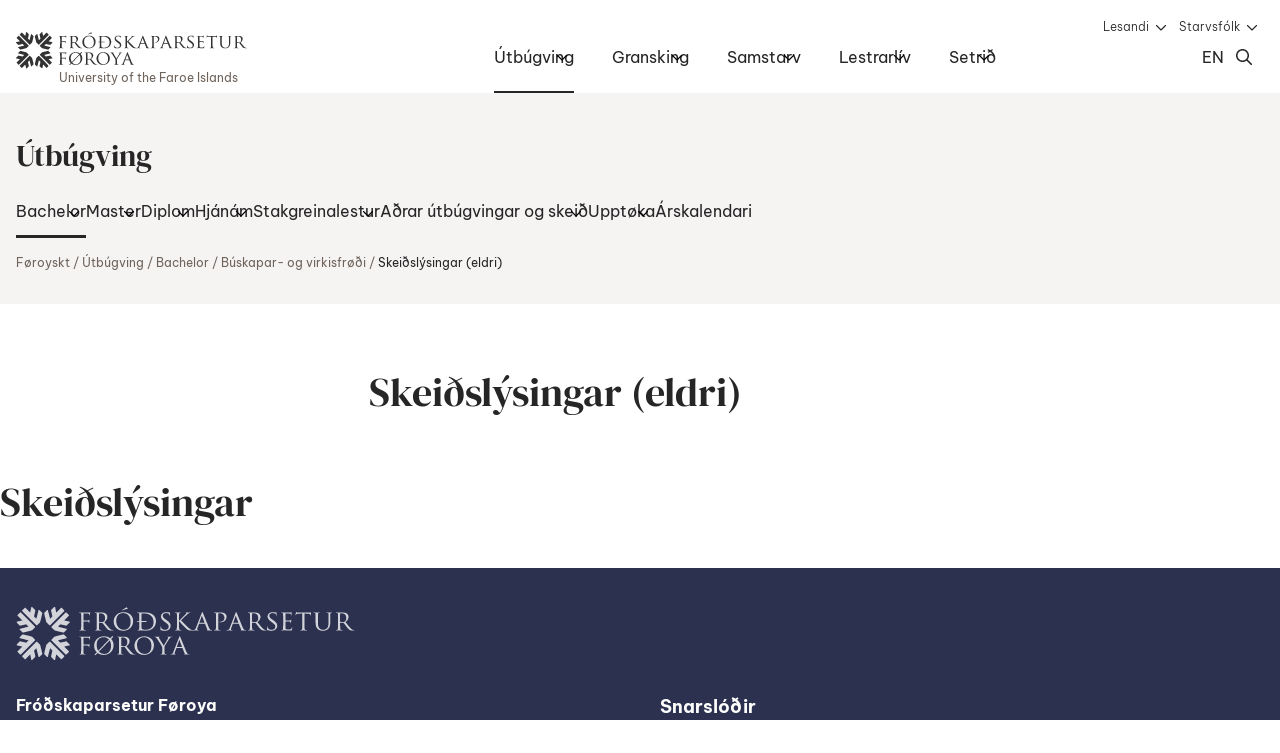

--- FILE ---
content_type: text/html; charset=utf-8
request_url: https://www.setur.fo/fo/utbugving/bachelor/buskapar-og-virkisfroedi/skeidslysingar-eldri
body_size: 11946
content:
<!DOCTYPE html><html lang=fo><head><script>!function(){let e='10000000-1000-4000-8000-100000000000'.replace(/[018]/g,e=>(+e^crypto.getRandomValues(new Uint8Array(1))[0]&15>>+e/4).toString(16)),n=0,r=!1,a=[],s=e=>'error'!==e.type||':0:0'!==e.source;window._sucJsLogFilter=()=>!0;let t=e=>r?$(e):a.push(e),$=e=>{if(s(e)&&window._sucJsLogFilter(e)&&n++<3)try{fetch('/api/jslog',{method:'POST',headers:{'Content-Type':'application/json'},body:JSON.stringify(e)})}catch{}};window.addEventListener('error',n=>t({id:e,type:'error',message:n.message,source:`${n.filename}:${n.lineno}:${n.colno}`,screenSize:`${window.screen.width}x${window.screen.height}`,language:navigator.language||navigator.userLanguage,stackTrace:n.error?n.error.stack:null})),window.addEventListener('unhandledrejection',n=>t({id:e,type:'unhandledrejection',message:n.reason?n.reason.message:'',source:'',screenSize:`${window.screen.width}x${window.screen.height}`,language:navigator.language||navigator.userLanguage,stackTrace:n.reason?n.reason.stack:null})),document.addEventListener('DOMContentLoaded',()=>{for(r=!0;a.length>0;)$(a.shift())})}();</script><title>Skei&#xF0;sl&#xFD;singar (eldri) - Setur</title><meta content="width=device-width, initial-scale=1.0" name=viewport><link rel="shortcut icon" href=/images/favicon2.ico><meta property=og:site_name content=Setur><meta property=og:url content=https://www.setur.fo/fo/utbugving/bachelor/buskapar-og-virkisfroedi/skeidslysingar-eldri><meta property=og:title content="Skeiðslýsingar (eldri)"><meta property=og:image content=/images/fbImage.jpg><script>window.document_ready=[]</script><link rel=stylesheet href='/css/bundle.css?v=oxY1eYpnLOImPfRPF-cYPKF2kJZ4Fb0jgysBfrtrJQ4'><script type=module async src='/scripts/main.bundle.js?v=3J8QeeRQdbGeJMJCZkE_KZiZ13VB46aMzn-OeQbFPJY'></script><script nomodule async defer src='/scripts/main.bundle.cjs.js?v=lDURjUpaiV4DMXwOw8qe0p1UVOUWkQnrOyrxNIt341Y'></script><style></style><body class="courses-page courses-type" data-level=5><header><a href=#content class=skip-link>Hopp til høvuðsinnihald</a><div class=wrapper><a href=/fo class=logo-link> <img class=logo src=/images/logo.svg alt="Heim: Fróðskaparsetur Føroya"> <span lang=en>University of the Faroe Islands</span> </a> <nav data-module=header> <button type=button class=hamburger-icon aria-label="Open/Close Menu" aria-owns=top-menu> <span class="icon hamburger passive"></span> <span class="icon hamburger open"></span> Dropdown Menu </button><ol id=top-menu class="menu main c-menu" role=list><li class="active pactive" data-aria-current=none><div><a href=/fo/utbugving aria-current=none>&#xDA;tb&#xFA;gving</a> <button type=button class=triangle-icon> <span class=visually-hidden>Open/Close</span> </button></div><ol class="lvl2 c-menu" role=list><li class="active pactive" data-aria-current=none><div><a href=/fo/utbugving/bachelor aria-current=none>Bachelor</a> <button type=button class=triangle-icon> <span class=visually-hidden>Open/Close</span> </button></div><ol class="lvl3 c-menu" role=list><li class="active pactive" data-aria-current=none><div><a href=/fo/utbugving/bachelor/buskapar-og-virkisfroedi aria-current=none>B&#xFA;skapar- og virkisfr&#xF8;&#xF0;i</a></div><li data-aria-current=none><div><a href=/fo/utbugving/bachelor/folkaskulalaerari>F&#xF3;lkask&#xFA;lal&#xE6;rari</a></div><li data-aria-current=none><div><a href=/fo/utbugving/bachelor/foeroyskt>F&#xF8;royskt</a></div><li data-aria-current=none><div><a href=/fo/utbugving/bachelor/kt-verkfroedi>KT-verkfr&#xF8;&#xF0;i</a></div><li data-aria-current=none><div><a href=/fo/utbugving/bachelor/listaligt-arbeidi>Listaligt arbei&#xF0;i</a></div><li data-aria-current=none><div><a href=/fo/utbugving/bachelor/livfroedi>L&#xED;vfr&#xF8;&#xF0;i</a></div><li data-aria-current=none><div><a href=/fo/utbugving/bachelor/loegfroedi>L&#xF8;gfr&#xF8;&#xF0;i</a></div><li data-aria-current=none><div><a href=/fo/utbugving/bachelor/maskinfroedi>Maskinfr&#xF8;&#xF0;i</a></div><li data-aria-current=none><div><a href=/fo/utbugving/bachelor/mylalivsvisindi>M&#xFD;lal&#xED;vsv&#xED;sindi</a> <button type=button class=triangle-icon> <span class=visually-hidden>Open/Close</span> </button></div><ol class="lvl4 c-menu" role=list><li data-aria-current=none><div><a href=/fo/utbugving/bachelor/mylalivsvisindi/mylalivsvisindi-2018-2021>M&#xFD;lal&#xED;vsv&#xED;sindi 2018-2021</a></div></ol><li data-aria-current=none><div><a href=/fo/utbugving/bachelor/namsfroedingur>N&#xE1;msfr&#xF8;&#xF0;ingur</a> <button type=button class=triangle-icon> <span class=visually-hidden>Open/Close</span> </button></div><ol class="lvl4 c-menu" role=list><li data-aria-current=none><div><a href=/fo/utbugving/bachelor/namsfroedingur/namsfroedi-2017-2021>N&#xE1;msfr&#xF8;&#xF0;i 2017-2021</a></div></ol><li data-aria-current=none><div><a href=/fo/utbugving/bachelor/sjukraroektarfroedi>Sj&#xFA;krar&#xF8;ktarfr&#xF8;&#xF0;i</a></div><li data-aria-current=none><div><a href=/fo/utbugving/bachelor/samfelagsvisindi>Samfelagsv&#xED;sindi</a></div><li data-aria-current=none><div><a href=/fo/utbugving/bachelor/stjornmalafroedi>Stj&#xF3;rnm&#xE1;lafr&#xF8;&#xF0;i</a></div><li data-aria-current=none><div><a href=/fo/utbugving/bachelor/soega>S&#xF8;ga</a></div><li data-aria-current=none><div><a href=/fo/utbugving/bachelor/verkfroedi>Verkfr&#xF8;&#xF0;i</a> <button type=button class=triangle-icon> <span class=visually-hidden>Open/Close</span> </button></div><ol class="lvl4 c-menu" role=list><li data-aria-current=none><div><a href=/fo/utbugving/bachelor/verkfroedi/verkfroedi-2021>Verkfr&#xF8;&#xF0;i 2021</a></div></ol></ol><li data-aria-current=none><div><a href=/fo/utbugving/master>Master</a> <button type=button class=triangle-icon> <span class=visually-hidden>Open/Close</span> </button></div><ol class="lvl3 c-menu" role=list><li data-aria-current=none><div><a href=/fo/utbugving/master/datuvisindi>D&#xE1;tuv&#xED;sindi</a></div><li data-aria-current=none><div><a href=/fo/utbugving/master/embaetisprogv-i-log>Emb&#xE6;tispr&#xF3;gv &#xED; l&#xF3;g</a></div><li data-aria-current=none><div><a href=/fo/utbugving/master/foeroyskt>F&#xF8;royskt</a></div><li data-aria-current=none><div><a href=/fo/utbugving/master/heilsuvisindi>Heilsuv&#xED;sindi</a></div><li data-aria-current=none><div><a href=/fo/utbugving/master/leidsla-og-skipan>Lei&#xF0;sla og skipan</a></div><li data-aria-current=none><div><a href=/fo/utbugving/master/loegfroedi>L&#xF8;gfr&#xF8;&#xF0;i</a> <button type=button class=triangle-icon> <span class=visually-hidden>Open/Close</span> </button></div><ol class="lvl4 c-menu" role=list><li data-aria-current=none><div><a href=/fo/utbugving/master/loegfroedi/loegfroedi-2015-2022>L&#xF8;gfr&#xF8;&#xF0;i 2015-2022</a></div></ol><li data-aria-current=none><div><a href=/fo/utbugving/master/samfelagsvisindi-og-stjornmalafroedi>Samfelagsv&#xED;sindi og stj&#xF3;rnm&#xE1;lafr&#xF8;&#xF0;i</a></div><li data-aria-current=none><div><a href=/fo/utbugving/master/soega>S&#xF8;ga</a></div></ol><li data-aria-current=none><div><a href=/fo/utbugving/diplom/diplomutbugving-i-kt-verkfroedi>Diplom</a> <button type=button class=triangle-icon> <span class=visually-hidden>Open/Close</span> </button></div><ol class="lvl3 c-menu" role=list><li data-aria-current=none><div><a href=/fo/utbugving/diplom/diplomutbugving-i-kt-verkfroedi>Diplom&#xFA;tb&#xFA;gving &#xED; KT-verkfr&#xF8;&#xF0;i</a></div></ol><li data-aria-current=none><div><a href=/fo/utbugving/hjanam>Hj&#xE1;n&#xE1;m</a> <button type=button class=triangle-icon> <span class=visually-hidden>Open/Close</span> </button></div><ol class="lvl3 c-menu" role=list><li data-aria-current=none><div><a href=/fo/utbugving/hjanam/foeroyskt>F&#xF8;royskt</a></div><li data-aria-current=none><div><a href=/fo/utbugving/hjanam/stoeddfroedi>St&#xF8;ddfr&#xF8;&#xF0;i</a></div><li data-aria-current=none><div><a href=/fo/utbugving/hjanam/soega>S&#xF8;ga</a></div><li data-aria-current=none><div><a href=/fo/utbugving/hjanam/samfelagsfroedi>Samfelagsfr&#xF8;&#xF0;i</a></div></ol><li data-aria-current=none><div><a href=/fo/utbugving/stakgreinalestur>Stakgreinalestur</a> <button type=button class=triangle-icon> <span class=visually-hidden>Open/Close</span> </button></div><ol class="lvl3 c-menu" role=list><li data-aria-current=none><div><a href=/fo/utbugving/stakgreinalestur/foeroyamalsdeildin>F&#xF8;royam&#xE1;lsdeildin</a></div><li data-aria-current=none><div><a href=/fo/utbugving/stakgreinalestur/deildin-fyri-heilsu-og-sjukraroektarvisindi>Deildin fyri Heilsu- og Sj&#xFA;krar&#xF8;ktarv&#xED;sindi</a></div><li data-aria-current=none><div><a href=/fo/utbugving/stakgreinalestur/namsvisindadeildin>N&#xE1;msv&#xED;sindadeildin</a></div><li data-aria-current=none><div><a href=/fo/utbugving/stakgreinalestur/natturuvisindadeildin>N&#xE1;tt&#xFA;ruv&#xED;sindadeildin</a></div><li data-aria-current=none><div><a href=/fo/utbugving/stakgreinalestur/soegu-og-samfelagsdeildin>S&#xF8;gu- og samfelagsdeildin</a></div><li data-aria-current=none><div><a href=/fo/utbugving/stakgreinalestur/phd-skeid>Ph.d.-skei&#xF0;</a></div></ol><li data-aria-current=none><div><a href=/fo/utbugving/adrar-utbugvingar-og-skeid>A&#xF0;rar &#xFA;tb&#xFA;gvingar og skei&#xF0;</a> <button type=button class=triangle-icon> <span class=visually-hidden>Open/Close</span> </button></div><ol class="lvl3 c-menu" role=list><li data-aria-current=none><div><a href=/fo/utbugving/adrar-utbugvingar-og-skeid/faroese-summer-institute>Faroese Summer Institute</a></div><li data-aria-current=none><div><a href=/fo/utbugving/adrar-utbugvingar-og-skeid/eftir-og-iskoytisutbugvingar>Eftir- og &#xED;skoytis&#xFA;tb&#xFA;gvingar</a> <button type=button class=triangle-icon> <span class=visually-hidden>Open/Close</span> </button></div><ol class="lvl4 c-menu" role=list><li data-aria-current=none><div><a href=/fo/utbugving/adrar-utbugvingar-og-skeid/eftir-og-iskoytisutbugvingar/iskoytisutbugving-i-foeroyskum-kirkjukunnleika>&#xCD;skoytis&#xFA;tb&#xFA;gving &#xED; f&#xF8;royskum kirkjukunnleika</a></div><li data-aria-current=none><div><a href=/fo/utbugving/adrar-utbugvingar-og-skeid/eftir-og-iskoytisutbugvingar/iskoytisskeid-id-geva-atgongd-til-utbugvingina-master-i-leidslu-og-skipan-a-frodskaparsetri-foeroya>&#xCD;skoytisskei&#xF0;, i&#xF0; geva atgongd til &#xFA;tb&#xFA;gvingina Master &#xED; lei&#xF0;slu og skipan &#xE1; Fr&#xF3;&#xF0;skaparsetri F&#xF8;roya</a></div></ol><li data-aria-current=none><div><a href=/fo/utbugving/adrar-utbugvingar-og-skeid/phd>Ph.d.</a> <button type=button class=triangle-icon> <span class=visually-hidden>Open/Close</span> </button></div><ol class="lvl4 c-menu" role=list><li data-aria-current=none><div><a href=/fo/utbugving/adrar-utbugvingar-og-skeid/phd/foeroyamalsdeildin>F&#xF8;royam&#xE1;lsdeildin</a></div><li data-aria-current=none><div><a href=/fo/utbugving/adrar-utbugvingar-og-skeid/phd/namsvisindadeildin>N&#xE1;msv&#xED;sindadeildin</a></div><li data-aria-current=none><div><a href=/fo/utbugving/adrar-utbugvingar-og-skeid/phd/natturuvisindadeildin>N&#xE1;tt&#xFA;ruv&#xED;sindadeildin</a></div><li data-aria-current=none><div><a href=/fo/utbugving/adrar-utbugvingar-og-skeid/phd/deildin-fyri-heilsu-og-sjukraroektarvisindi>Deildin fyri Heilsu- og Sj&#xFA;krar&#xF8;ktarv&#xED;sindi</a></div><li data-aria-current=none><div><a href=/fo/utbugving/adrar-utbugvingar-og-skeid/phd/soegu-og-samfelagsdeildin>S&#xF8;gu- og samfelagsdeildin</a></div><li data-aria-current=none><div><a href=/fo/utbugving/adrar-utbugvingar-og-skeid/phd/granskingarstudul>Granskingarstu&#xF0;ul</a></div></ol><li data-aria-current=none><div><a href=/fo/utbugving/adrar-utbugvingar-og-skeid/starvslaeruvegleidaraskeid-til-namsfroedingar>Starvsl&#xE6;ruveglei&#xF0;araskei&#xF0; til n&#xE1;msfr&#xF8;&#xF0;ingar</a></div><li data-aria-current=none><div><a href=/fo/utbugving/adrar-utbugvingar-og-skeid/international-summer-seminar>International Summer Seminar</a></div><li data-aria-current=none><div><a href=/fo/utbugving/adrar-utbugvingar-og-skeid/atgonguskeid-til-verkfroediutbugvingina>Atgonguskei&#xF0; til verkfr&#xF8;&#xF0;i&#xFA;tb&#xFA;gvingina</a></div><li data-aria-current=none><div><a href=/fo/utbugving/adrar-utbugvingar-og-skeid/eftirutbugvingarskeid-a-masterstigi>Eftir&#xFA;tb&#xFA;gvingarskei&#xF0; &#xE1; masterstigi</a></div><li data-aria-current=none><div><a href=/fo/utbugving/adrar-utbugvingar-og-skeid/demensvinarlig-vidgerd-og-roekt>Demensvinarlig vi&#xF0;ger&#xF0; og r&#xF8;kt</a></div></ol><li data-aria-current=none><div><a href=/fo/utbugving/upptoeka>Uppt&#xF8;ka</a> <button type=button class=triangle-icon> <span class=visually-hidden>Open/Close</span> </button></div><ol class="lvl3 c-menu" role=list><li data-aria-current=none><div><a href=/fo/utbugving/upptoeka/toek-lestrarplass-2025>T&#xF8;k lestrarpl&#xE1;ss 2025</a></div><li data-aria-current=none><div><a href=/fo/utbugving/upptoeka/umsoknarbloed>Ums&#xF3;knarbl&#xF8;&#xF0;</a> <button type=button class=triangle-icon> <span class=visually-hidden>Open/Close</span> </button></div><ol class="lvl4 c-menu" role=list><li data-aria-current=none><div><a href=/fo/utbugving/upptoeka/umsoknarbloed/iskoytisutbugvingar>&#xCD;skoytis&#xFA;tb&#xFA;gvingar</a></div></ol><li data-aria-current=none><div><a href=/fo/utbugving/upptoeka/utbugvingar>&#xDA;tb&#xFA;gvingar</a></div><li data-aria-current=none><div><a href=/fo/utbugving/upptoeka/kvota-1-ella-kvota-2>Kvota 1 ella kvota 2?</a></div><li data-aria-current=none><div><a href=/fo/utbugving/upptoeka/kvota-2-hvat-telur-vid>Kvota 2 - Hvat telur vi&#xF0;?</a></div><li data-aria-current=none><div><a href=/fo/utbugving/upptoeka/upptoekuroynd-til-bachelor-og-master-i-loegfroedi>Uppt&#xF8;kuroynd til bachelor og master &#xED; l&#xF8;gfr&#xF8;&#xF0;i</a></div><li data-aria-current=none><div><a href=/fo/utbugving/upptoeka/toek-lestrarplass-veturin-2026>T&#xF8;k lestrarpl&#xE1;ss veturin 2026</a></div></ol><li data-aria-current=none><div><a href=/fo/utbugving/arskalendari>&#xC1;rskalendari</a></div></ol><li data-aria-current=none><div><a href=/fo/gransking>Gransking</a> <button type=button class=triangle-icon> <span class=visually-hidden>Open/Close</span> </button></div><ol class="lvl2 c-menu" role=list><li data-aria-current=none><div><a href=/fo/gransking/gransking-i-toelum>Gransking &#xED; t&#xF8;lum</a></div><li data-aria-current=none><div><a href=/fo/gransking/umsokn-um-granskingarstudul>Ums&#xF3;kn um granskingarstu&#xF0;ul</a></div><li data-aria-current=none><div><a href=/fo/gransking/granskingarsamstoerv>Granskingarsamst&#xF8;rv</a></div><li data-aria-current=none><div><a href=/fo/gransking/phd-skulin-a-setrinum-1>Ph.d.-sk&#xFA;lin &#xE1; Setrinum</a></div></ol><li data-aria-current=none><div><a href=/fo/samstarv>Samstarv</a> <button type=button class=triangle-icon> <span class=visually-hidden>Open/Close</span> </button></div><ol class="lvl2 c-menu" role=list><li data-aria-current=none><div><a href=/fo/samstarv/utbugvingarsamstoerv>&#xDA;tb&#xFA;gvingarsamst&#xF8;rv</a> <button type=button class=triangle-icon> <span class=visually-hidden>Open/Close</span> </button></div><ol class="lvl3 c-menu" role=list><li data-aria-current=none><div><a href=/fo/samstarv/utbugvingarsamstoerv/i-foeroyum>&#xCD; F&#xF8;royum</a></div><li data-aria-current=none><div><a href=/fo/samstarv/utbugvingarsamstoerv/altjoda>Altj&#xF3;&#xF0;a</a></div></ol><li data-aria-current=none><div><a href=/fo/samstarv/granskingarsamstoerv>Granskingarsamst&#xF8;rv</a> <button type=button class=triangle-icon> <span class=visually-hidden>Open/Close</span> </button></div><ol class="lvl3 c-menu" role=list><li data-aria-current=none><div><a href=/fo/samstarv/granskingarsamstoerv/i-foeroyum>&#xCD; F&#xF8;royum</a></div><li data-aria-current=none><div><a href=/fo/samstarv/granskingarsamstoerv/altjoda>Altj&#xF3;&#xF0;a</a></div></ol><li data-aria-current=none><div><a href=/fo/samstarv/netverkssamstoerv>Netverkssamst&#xF8;rv</a> <button type=button class=triangle-icon> <span class=visually-hidden>Open/Close</span> </button></div><ol class="lvl3 c-menu" role=list><li data-aria-current=none><div><a href=/fo/samstarv/netverkssamstoerv/fraendafundir>Fr&#xE6;ndafundir</a> <button type=button class=triangle-icon> <span class=visually-hidden>Open/Close</span> </button></div><ol class="lvl4 c-menu" role=list><li data-aria-current=none><div><a href=/fo/samstarv/netverkssamstoerv/fraendafundir/fraendafundir-innihaldsyvirlit>Fr&#xE6;ndafundir - Innihaldsyvirlit</a></div></ol></ol><li data-aria-current=none><div><a href=/fo/samstarv/samstarv-vid-vinnuliv>Samstarv vi&#xF0; vinnul&#xED;v</a></div><li data-aria-current=none><div><a href=/fo/samstarv/samstarv-vid-almennar-stovnar>Samstarv vi&#xF0; almennar stovnar</a></div><li data-aria-current=none><div><a href=/fo/samstarv/depilin-fyri-altjoda-vidurskifti>Depilin fyri altj&#xF3;&#xF0;a vi&#xF0;urskifti</a> <button type=button class=triangle-icon> <span class=visually-hidden>Open/Close</span> </button></div><ol class="lvl3 c-menu" role=list><li data-aria-current=none><div><a href=/fo/samstarv/depilin-fyri-altjoda-vidurskifti/about-us>About us</a></div><li data-aria-current=none><div><a href=/fo/samstarv/depilin-fyri-altjoda-vidurskifti/publications>Publications</a> <button type=button class=triangle-icon> <span class=visually-hidden>Open/Close</span> </button></div><ol class="lvl4 c-menu" role=list><li data-aria-current=none><div><a href=/fo/samstarv/depilin-fyri-altjoda-vidurskifti/publications/publications>Publications</a></div><li data-aria-current=none><div><a href=/fo/samstarv/depilin-fyri-altjoda-vidurskifti/publications/media>Media</a></div></ol><li data-aria-current=none><div><a href=/fo/samstarv/depilin-fyri-altjoda-vidurskifti/projects>Projects</a></div><li data-aria-current=none><div><a href=/fo/samstarv/depilin-fyri-altjoda-vidurskifti/events>Events</a></div></ol><li data-aria-current=none><div><a href=/fo/samstarv/frodskapur>Fr&#xF3;&#xF0;skapur</a> <button type=button class=triangle-icon> <span class=visually-hidden>Open/Close</span> </button></div><ol class="lvl3 c-menu" role=list><li data-aria-current=none><div><a href=/fo/samstarv/frodskapur/frodskaparrit>Fr&#xF3;&#xF0;skaparrit</a></div><li data-aria-current=none><div><a href=/fo/samstarv/frodskapur/meting-av-handritum>Meting av handritum</a></div><li data-aria-current=none><div><a href=/fo/samstarv/frodskapur/supplementum>Supplementum</a></div><li data-aria-current=none><div><a href=/fo/samstarv/frodskapur/onnur-rit>Onnur rit</a></div></ol><li data-aria-current=none><div><a href=/fo/samstarv/granskingardepilin>Granskingardepilin</a> <button type=button class=triangle-icon> <span class=visually-hidden>Open/Close</span> </button></div><ol class="lvl3 c-menu" role=list><li data-aria-current=none><div><a href=/fo/samstarv/granskingardepilin/granskingarverkaetlanir>Granskingarverk&#xE6;tlanir</a></div><li data-aria-current=none><div><a href=/fo/samstarv/granskingardepilin/undirvising>Undirv&#xED;sing</a></div><li data-aria-current=none><div><a href=/fo/samstarv/granskingardepilin/utgavur>&#xDA;tg&#xE1;vur</a> <button type=button class=triangle-icon> <span class=visually-hidden>Open/Close</span> </button></div><ol class="lvl4 c-menu" role=list><li data-aria-current=none><div><a href=/fo/samstarv/granskingardepilin/utgavur/boekur>B&#xF8;kur</a></div><li data-aria-current=none><div><a href=/fo/samstarv/granskingardepilin/utgavur/visindaligar-utgavur>V&#xED;sindaligar &#xFA;tg&#xE1;vur</a></div><li data-aria-current=none><div><a href=/fo/samstarv/granskingardepilin/utgavur/arbeidsrit>Arbei&#xF0;srit</a></div><li data-aria-current=none><div><a href=/fo/samstarv/granskingardepilin/utgavur/smarit>Sm&#xE1;rit</a></div><li data-aria-current=none><div><a href=/fo/samstarv/granskingardepilin/utgavur/namsrit>N&#xE1;msrit</a></div><li data-aria-current=none><div><a href=/fo/samstarv/granskingardepilin/utgavur/adrar-utgavur>A&#xF0;rar &#xFA;tg&#xE1;vur</a></div><li data-aria-current=none><div><a href=/fo/samstarv/granskingardepilin/utgavur/hugin-munin>Hugin &amp; Munin</a></div></ol><li data-aria-current=none><div><a href=/fo/samstarv/granskingardepilin/granskingarsamstarv>Granskingarsamstarv</a></div></ol><li data-aria-current=none><div><a href=/fo/samstarv/depilin-fyri-heilsu-og-almannagransking>Depilin fyri heilsu- og almannagransking</a> <button type=button class=triangle-icon> <span class=visually-hidden>Open/Close</span> </button></div><ol class="lvl3 c-menu" role=list><li data-aria-current=none><div><a href=/fo/samstarv/depilin-fyri-heilsu-og-almannagransking/master-utbugving>Master &#xFA;tb&#xFA;gving</a></div><li data-aria-current=none><div><a href=/fo/samstarv/depilin-fyri-heilsu-og-almannagransking/phd>Ph.d.</a></div><li data-aria-current=none><div><a href=/fo/samstarv/depilin-fyri-heilsu-og-almannagransking/visindastarvsfolk>V&#xED;sindastarvsf&#xF3;lk</a></div></ol></ol><li data-aria-current=none><div><a href=/fo/lestrarliv>Lestrarl&#xED;v</a> <button type=button class=triangle-icon> <span class=visually-hidden>Open/Close</span> </button></div><ol class="lvl2 c-menu" role=list><li data-aria-current=none><div><a href=/fo/lestrarliv/um-lestur>Um lestur</a> <button type=button class=triangle-icon> <span class=visually-hidden>Open/Close</span> </button></div><ol class="lvl3 c-menu" role=list><li data-aria-current=none><div><a href=/fo/lestrarliv/um-lestur/hvat-er-universitetslestur>Hvat er universitetslestur?</a></div><li data-aria-current=none><div><a href=/fo/lestrarliv/um-lestur/god-rad-til-lestrarbyrjan>G&#xF3;&#xF0; r&#xE1;&#xF0; til lestrarbyrjan</a></div><li data-aria-current=none><div><a href=/fo/lestrarliv/um-lestur/innleidsla>Innlei&#xF0;sla</a></div><li data-aria-current=none><div><a href=/fo/lestrarliv/um-lestur/provtoekur>Pr&#xF3;vt&#xF8;kur</a></div><li data-aria-current=none><div><a href=/fo/lestrarliv/um-lestur/provtalsstigi-ects>Pr&#xF3;vtalsstigi / ECTS</a></div><li data-aria-current=none><div><a href=/fo/lestrarliv/um-lestur/progv-og-utskriftir>Pr&#xF3;gv og &#xFA;tskriftir</a></div><li data-aria-current=none><div><a href=/fo/lestrarliv/um-lestur/progvhandan>Pr&#xF3;gvhandan</a></div><li data-aria-current=none><div><a href=/fo/lestrarliv/um-lestur/farloyvi>Farloyvi</a></div><li data-aria-current=none><div><a href=/fo/lestrarliv/um-lestur/soek-um-fravik>S&#xF8;k um fr&#xE1;vik</a></div><li data-aria-current=none><div><a href=/fo/lestrarliv/um-lestur/avriksflutningur>Avriksflutningur</a></div><li data-aria-current=none><div><a href=/fo/lestrarliv/um-lestur/skiftislestur>Skiftislestur</a></div><li data-aria-current=none><div><a href=/fo/lestrarliv/um-lestur/ordafragreidingar-i-stuttum>Or&#xF0;afr&#xE1;grei&#xF0;ingar &#xED; stuttum</a></div><li data-aria-current=none><div><a href=/fo/lestrarliv/um-lestur/klagur-og-kaerur>Klagur og k&#xE6;rur</a></div></ol><li data-aria-current=none><div><a href=/fo/lestrarliv/lestrarumstoedur>Lestrarumst&#xF8;&#xF0;ur</a> <button type=button class=triangle-icon> <span class=visually-hidden>Open/Close</span> </button></div><ol class="lvl3 c-menu" role=list><li data-aria-current=none><div><a href=/fo/lestrarliv/lestrarumstoedur/studulsmoeguleikar>Stu&#xF0;ulsm&#xF8;guleikar</a></div><li data-aria-current=none><div><a href=/fo/lestrarliv/lestrarumstoedur/lesandi-vid-serligum-toervi>Lesandi vi&#xF0; serligum t&#xF8;rvi</a></div></ol><li data-aria-current=none><div><a href=/fo/lestrarliv/lestrarskrivstovan>Lestrarskrivstovan</a></div><li data-aria-current=none><div><a href=/fo/lestrarliv/lestrarvegleiding>Lestrarveglei&#xF0;ing</a> <button type=button class=triangle-icon> <span class=visually-hidden>Open/Close</span> </button></div><ol class="lvl3 c-menu" role=list><li data-aria-current=none><div><a href=/fo/lestrarliv/lestrarvegleiding/hvat-er-lestrarvegleiding>Hvat er lestrarveglei&#xF0;ing?</a></div><li data-aria-current=none><div><a href=/fo/lestrarliv/lestrarvegleiding/naer-kann-eg-venda-maer-til-lestrarvegleidingina>N&#xE6;r kann eg venda m&#xE6;r til lestrarveglei&#xF0;ingina?</a></div><li data-aria-current=none><div><a href=/fo/lestrarliv/lestrarvegleiding/hvat-kann-lestrarvegleidingin-vegleida-meg-um>Hvat kann lestrarveglei&#xF0;ingin veglei&#xF0;a meg um?</a></div><li data-aria-current=none><div><a href=/fo/lestrarliv/lestrarvegleiding/ivast-tu-i-um-tu-hevur-bruk-fyri-lestrarvegleiding>Ivast t&#xFA; &#xED;, um t&#xFA; hevur br&#xFA;k fyri lestrarveglei&#xF0;ing?</a></div><li data-aria-current=none><div><a href=/fo/lestrarliv/lestrarvegleiding/hava-lestrarvegleidarar-tagnarskyldu>Hava lestrarveglei&#xF0;arar tagnarskyldu?</a></div><li data-aria-current=none><div><a href=/fo/lestrarliv/lestrarvegleiding/hvussu-fer-ein-vegleidarasamroeda-fram>Hvussu fer ein veglei&#xF0;arasamr&#xF8;&#xF0;a fram?</a></div></ol><li data-aria-current=none><div><a href=/fo/lestrarliv/umbod-og-feloeg-fyri-lesandi>Umbo&#xF0; og fel&#xF8;g fyri lesandi</a> <button type=button class=triangle-icon> <span class=visually-hidden>Open/Close</span> </button></div><ol class="lvl3 c-menu" role=list><li data-aria-current=none><div><a href=/fo/lestrarliv/umbod-og-feloeg-fyri-lesandi/rad-teirra-lesandi>R&#xE1;&#xF0; teirra lesandi</a></div><li data-aria-current=none><div><a href=/fo/lestrarliv/umbod-og-feloeg-fyri-lesandi/lestrarrad>Lestrarr&#xE1;&#xF0;</a> <button type=button class=triangle-icon> <span class=visually-hidden>Open/Close</span> </button></div><ol class="lvl4 c-menu" role=list><li data-aria-current=none><div><a href=/fo/lestrarliv/umbod-og-feloeg-fyri-lesandi/lestrarrad/foeroyamalsdeildin>F&#xF8;royam&#xE1;lsdeildin</a></div><li data-aria-current=none><div><a href=/fo/lestrarliv/umbod-og-feloeg-fyri-lesandi/lestrarrad/namsvisindadeildin>N&#xE1;msv&#xED;sindadeildin</a></div><li data-aria-current=none><div><a href=/fo/lestrarliv/umbod-og-feloeg-fyri-lesandi/lestrarrad/natturuvisindadeildin>N&#xE1;tt&#xFA;ruv&#xED;sindadeildin</a></div><li data-aria-current=none><div><a href=/fo/lestrarliv/umbod-og-feloeg-fyri-lesandi/lestrarrad/soegu-og-samfelagsdeildin>S&#xF8;gu- og samfelagsdeildin</a></div><li data-aria-current=none><div><a href=/fo/lestrarliv/umbod-og-feloeg-fyri-lesandi/lestrarrad/deildin-fyri-heilsu-og-sjukraroektarvisindi>Deildin fyri heilsu- og sj&#xFA;krar&#xF8;ktarv&#xED;sindi</a></div></ol><li data-aria-current=none><div><a href=/fo/lestrarliv/umbod-og-feloeg-fyri-lesandi/umbod-teirra-lesandi-i-styrinum>Umbo&#xF0; teirra lesandi &#xED; st&#xFD;rinum</a></div></ol><li data-aria-current=none><div><a href=/fo/lestrarliv/godu-lesandi>G&#xF3;&#xF0;u lesandi</a></div><li data-aria-current=none><div><a href=/fo/lestrarliv/altjoda-skrivstovan>Altj&#xF3;&#xF0;a Skrivstovan</a></div><li data-aria-current=none><div><a href=/fo/lestrarliv/ambod-og-vegleidingar>Ambo&#xF0; og veglei&#xF0;ingar</a> <button type=button class=triangle-icon> <span class=visually-hidden>Open/Close</span> </button></div><ol class="lvl3 c-menu" role=list><li data-aria-current=none><div><a href=/fo/lestrarliv/ambod-og-vegleidingar/kerviplus>Kervi&#x2B;</a></div><li data-aria-current=none><div><a href=/fo/lestrarliv/ambod-og-vegleidingar/office-365>Office 365</a></div><li data-aria-current=none><div><a href=/fo/lestrarliv/ambod-og-vegleidingar/moodle>Moodle</a></div><li data-aria-current=none><div><a href=/fo/lestrarliv/ambod-og-vegleidingar/wiseflow>Wiseflow</a></div><li data-aria-current=none><div><a href=/fo/lestrarliv/ambod-og-vegleidingar/prent-og-kopiskipan-til-lesandi>Prent- og kopiskipan til lesandi</a></div><li data-aria-current=none><div><a href=/fo/lestrarliv/ambod-og-vegleidingar/bokasoevn-og-onnur-soevn>B&#xF3;kas&#xF8;vn og onnur s&#xF8;vn</a></div><li data-aria-current=none><div><a href=/fo/lestrarliv/ambod-og-vegleidingar/nidrandi-atburdur>Ni&#xF0;randi atbur&#xF0;ur</a></div></ol><li data-aria-current=none><div><a href=/fo/lestrarliv/universitetsbokasavnid>Universitetsb&#xF3;kasavni&#xF0;</a></div></ol><li data-aria-current=none><div><a href=/fo/setrid/um-setrid>Setri&#xF0;</a> <button type=button class=triangle-icon> <span class=visually-hidden>Open/Close</span> </button></div><ol class="lvl2 c-menu" role=list><li data-aria-current=none><div><a href=/fo/setrid/um-setrid>Um Setri&#xF0;</a> <button type=button class=triangle-icon> <span class=visually-hidden>Open/Close</span> </button></div><ol class="lvl3 c-menu" role=list><li data-aria-current=none><div><a href=/fo/setrid/um-setrid/endamal>Endam&#xE1;l</a></div><li data-aria-current=none><div><a href=/fo/setrid/um-setrid/styrid>St&#xFD;ri&#xF0;</a> <button type=button class=triangle-icon> <span class=visually-hidden>Open/Close</span> </button></div><ol class="lvl4 c-menu" role=list><li data-aria-current=none><div><a href=/fo/setrid/um-setrid/styrid/styrislimir>St&#xFD;rislimir</a></div><li data-aria-current=none><div><a href=/fo/setrid/um-setrid/styrid/reglur-fyri-styrid>Reglur fyri st&#xFD;ri&#xF0;</a></div><li data-aria-current=none><div><a href=/fo/setrid/um-setrid/styrid/styrisfundir>St&#xFD;risfundir</a></div><li data-aria-current=none><div><a href=/fo/setrid/um-setrid/styrid/skrair-og-fundartilfar>Skr&#xE1;ir og fundartilfar</a></div></ol><li data-aria-current=none><div><a href=/fo/setrid/um-setrid/kunning>Kunning</a> <button type=button class=triangle-icon> <span class=visually-hidden>Open/Close</span> </button></div><ol class="lvl4 c-menu" role=list><li data-aria-current=none><div><a href=/fo/setrid/um-setrid/kunning/midling>Mi&#xF0;ling</a></div><li data-aria-current=none><div><a href=/fo/setrid/um-setrid/kunning/ritgerda-og-savningarkappingar>Ritger&#xF0;a- og savningarkappingar</a></div><li data-aria-current=none><div><a href=/fo/setrid/um-setrid/kunning/visindavoeka-og-speki>V&#xED;sindav&#xF8;ka og Speki</a></div><li data-aria-current=none><div><a href=/fo/setrid/um-setrid/kunning/myndir>Myndir</a></div><li data-aria-current=none><div><a href=/fo/setrid/um-setrid/kunning/sjonbond>Sj&#xF3;nbond</a> <button type=button class=triangle-icon> <span class=visually-hidden>Open/Close</span> </button></div><ol class="lvl5 c-menu" role=list><li data-aria-current=none><div><a href=/fo/setrid/um-setrid/kunning/sjonbond/foeroyamalsdeildin>F&#xF8;royam&#xE1;lsdeildin</a></div><li data-aria-current=none><div><a href=/fo/setrid/um-setrid/kunning/sjonbond/namsvisindadeildin>N&#xE1;msv&#xED;sindadeildin</a></div><li data-aria-current=none><div><a href=/fo/setrid/um-setrid/kunning/sjonbond/soegu-og-samfelagsdeildin>S&#xF8;gu- og samfelagsdeildin</a></div><li data-aria-current=none><div><a href=/fo/setrid/um-setrid/kunning/sjonbond/natturuvisindadeildin>N&#xE1;tt&#xFA;ruv&#xED;sindadeildin</a></div><li data-aria-current=none><div><a href=/fo/setrid/um-setrid/kunning/sjonbond/deildin-fyri-heilsu-og-sjukraroektarvisindi>Deildin fyri heilsu- og sj&#xFA;krar&#xF8;ktarv&#xED;sindi</a></div><li data-aria-current=none><div><a href=/fo/setrid/um-setrid/kunning/sjonbond/altjoda-skrivstovan>Altj&#xF3;&#xF0;a Skrivstovan</a></div><li data-aria-current=none><div><a href=/fo/setrid/um-setrid/kunning/sjonbond/filmsklipp>Filmsklipp</a> <button type=button class=triangle-icon> <span class=visually-hidden>Open/Close</span> </button></div><ol class="lvl6 c-menu" role=list><li data-aria-current=none><div><a href=/fo/setrid/um-setrid/kunning/sjonbond/filmsklipp/partur-1>Partur 1</a></div><li data-aria-current=none><div><a href=/fo/setrid/um-setrid/kunning/sjonbond/filmsklipp/partur-2>Partur 2</a></div><li data-aria-current=none><div><a href=/fo/setrid/um-setrid/kunning/sjonbond/filmsklipp/partur-3>Partur 3</a></div><li data-aria-current=none><div><a href=/fo/setrid/um-setrid/kunning/sjonbond/filmsklipp/partur-4>Partur 4</a></div><li data-aria-current=none><div><a href=/fo/setrid/um-setrid/kunning/sjonbond/filmsklipp/partur-5>Partur 5</a></div><li data-aria-current=none><div><a href=/fo/setrid/um-setrid/kunning/sjonbond/filmsklipp/partur-6>Partur 6</a></div><li data-aria-current=none><div><a href=/fo/setrid/um-setrid/kunning/sjonbond/filmsklipp/partur-7>Partur 7</a></div></ol></ol></ol><li data-aria-current=none><div><a href=/fo/setrid/um-setrid/rektarin>Rektarin</a></div><li data-aria-current=none><div><a href=/fo/setrid/um-setrid/leidsla-og-bygnadur>Lei&#xF0;sla og bygna&#xF0;ur</a></div><li data-aria-current=none><div><a href=/fo/setrid/um-setrid/soega>S&#xF8;ga</a></div><li data-aria-current=none><div><a href=/fo/setrid/um-setrid/logir-og-reglugerdir>L&#xF3;gir og regluger&#xF0;ir</a></div><li data-aria-current=none><div><a href=/fo/setrid/um-setrid/datuverndarkunning>D&#xE1;tuverndarkunning</a></div><li data-aria-current=none><div><a href=/fo/setrid/um-setrid/strategi-2030>Strategi 2030</a> <button type=button class=triangle-icon> <span class=visually-hidden>Open/Close</span> </button></div><ol class="lvl4 c-menu" role=list><li data-aria-current=none><div><a href=/fo/setrid/um-setrid/strategi-2030/strategi-2020>Strategi 2020</a></div><li data-aria-current=none><div><a href=/fo/setrid/um-setrid/strategi-2030/strategi-2014>Strategi 2014</a></div></ol><li data-aria-current=none><div><a href=/fo/setrid/um-setrid/grafiskur-samleiki>Grafiskur samleiki</a></div></ol><li data-aria-current=none><div><a href=/fo/setrid/deildir-a-setrinum>Deildir &#xE1; Setrinum</a> <button type=button class=triangle-icon> <span class=visually-hidden>Open/Close</span> </button></div><ol class="lvl3 c-menu" role=list><li data-aria-current=none><div><a href=/fo/setrid/deildir-a-setrinum/foeroyamalsdeildin>F&#xF8;royam&#xE1;lsdeildin</a> <button type=button class=triangle-icon> <span class=visually-hidden>Open/Close</span> </button></div><ol class="lvl4 c-menu" role=list><li data-aria-current=none><div><a href=/fo/setrid/deildir-a-setrinum/foeroyamalsdeildin/maltoeknidepilin>M&#xE1;lt&#xF8;knidepilin</a></div></ol><li data-aria-current=none><div><a href=/fo/setrid/deildir-a-setrinum/namsvisindadeildin>N&#xE1;msv&#xED;sindadeildin</a></div><li data-aria-current=none><div><a href=/fo/setrid/deildir-a-setrinum/natturuvisindadeildin>N&#xE1;tt&#xFA;ruv&#xED;sindadeildin</a></div><li data-aria-current=none><div><a href=/fo/setrid/deildir-a-setrinum/soegu-og-samfelagsdeildin>S&#xF8;gu- og samfelagsdeildin</a></div><li data-aria-current=none><div><a href=/fo/setrid/deildir-a-setrinum/deildin-fyri-heilsu-og-sjukraroektarvisindi>Deildin fyri heilsu- og sj&#xFA;krar&#xF8;ktarv&#xED;sindi</a></div><li data-aria-current=none><div><a href=/fo/setrid/deildir-a-setrinum/setursskrivstovan>Setursskrivstovan</a> <button type=button class=triangle-icon> <span class=visually-hidden>Open/Close</span> </button></div><ol class="lvl4 c-menu" role=list><li data-aria-current=none><div><a href=/fo/setrid/deildir-a-setrinum/setursskrivstovan/kt-deildin>KT-deildin</a> <button type=button class=triangle-icon> <span class=visually-hidden>Open/Close</span> </button></div><ol class="lvl5 c-menu" role=list><li data-aria-current=none><div><a href=/fo/setrid/deildir-a-setrinum/setursskrivstovan/kt-deildin/kt-support-1>KT-support</a> <button type=button class=triangle-icon> <span class=visually-hidden>Open/Close</span> </button></div><ol class="lvl6 c-menu" role=list><li data-aria-current=none><div><a href=/fo/setrid/deildir-a-setrinum/setursskrivstovan/kt-deildin/kt-support-1/vanlig-frabodan-av-feili>Vanlig fr&#xE1;bo&#xF0;an av feili</a></div><li data-aria-current=none><div><a href=/fo/setrid/deildir-a-setrinum/setursskrivstovan/kt-deildin/kt-support-1/adrar-umboenir>A&#xF0;rar umb&#xF8;nir</a></div><li data-aria-current=none><div><a href=/fo/setrid/deildir-a-setrinum/setursskrivstovan/kt-deildin/kt-support-1/vegleidingar>Veglei&#xF0;ingar</a></div><li data-aria-current=none><div><a href=/fo/setrid/deildir-a-setrinum/setursskrivstovan/kt-deildin/kt-support-1/cd-ord-og-intowords-support>CD-ORD og Intowords support</a></div><li data-aria-current=none><div><a href=/fo/setrid/deildir-a-setrinum/setursskrivstovan/kt-deildin/kt-support-1/forrit-til-starvsfolk>Forrit til starvsf&#xF3;lk</a></div><li data-aria-current=none><div><a href=/fo/setrid/deildir-a-setrinum/setursskrivstovan/kt-deildin/kt-support-1/atgongd-til-office-moodle-oa-i-browsaranum>Atgongd til Office, Moodle o.a. &#xED; browsaranum</a></div></ol></ol><li data-aria-current=none><div><a href=/fo/setrid/deildir-a-setrinum/setursskrivstovan/figgjardeildin>F&#xED;ggjardeildin</a></div></ol></ol><li data-aria-current=none><div><a href=/fo/setrid/almennar-taenastur-og-grunnar>Almennar t&#xE6;nastur og grunnar</a> <button type=button class=triangle-icon> <span class=visually-hidden>Open/Close</span> </button></div><ol class="lvl3 c-menu" role=list><li data-aria-current=none><div><a href=/fo/setrid/almennar-taenastur-og-grunnar/soevn>S&#xF8;vn</a> <button type=button class=triangle-icon> <span class=visually-hidden>Open/Close</span> </button></div><ol class="lvl4 c-menu" role=list><li data-aria-current=none><div><a href=/fo/setrid/almennar-taenastur-og-grunnar/soevn/talgildu-soevnini>Talgildu s&#xF8;vnini</a> <button type=button class=triangle-icon> <span class=visually-hidden>Open/Close</span> </button></div><ol class="lvl5 c-menu" role=list><li data-aria-current=none><div><a href=/fo/setrid/almennar-taenastur-og-grunnar/soevn/talgildu-soevnini/bandasavn>Bandasavn</a> <button type=button class=triangle-icon> <span class=visually-hidden>Open/Close</span> </button></div><ol class="lvl6 c-menu" role=list><li data-aria-current=none><div><a href=/fo/setrid/almennar-taenastur-og-grunnar/soevn/talgildu-soevnini/bandasavn/forsoega>Fors&#xF8;ga</a></div><li data-aria-current=none><div><a href=/fo/setrid/almennar-taenastur-og-grunnar/soevn/talgildu-soevnini/bandasavn/spurt-og-svarad>Spurt og svara&#xF0;</a></div><li data-aria-current=none><div><a href=/fo/setrid/almennar-taenastur-og-grunnar/soevn/talgildu-soevnini/bandasavn/onnur-talgild-soevn>Onnur talgild s&#xF8;vn</a></div><li data-aria-current=none><div><a href=/fo/setrid/almennar-taenastur-og-grunnar/soevn/talgildu-soevnini/bandasavn/raettindicopyright>R&#xE6;ttindi/copyright</a></div><li data-aria-current=none><div><a href=/fo/setrid/almennar-taenastur-og-grunnar/soevn/talgildu-soevnini/bandasavn/samband>Samband</a></div></ol><li data-aria-current=none><div><a href=/fo/setrid/almennar-taenastur-og-grunnar/soevn/talgildu-soevnini/ordasedlasavn>Or&#xF0;ase&#xF0;lasavn</a></div><li data-aria-current=none><div><a href=/fo/setrid/almennar-taenastur-og-grunnar/soevn/talgildu-soevnini/stadanavnasavn>Sta&#xF0;anavnasavn</a></div></ol><li data-aria-current=none><div><a href=/fo/setrid/almennar-taenastur-og-grunnar/soevn/handritasavn>Handritasavn</a></div><li data-aria-current=none><div><a href=/fo/setrid/almennar-taenastur-og-grunnar/soevn/greinasavn>Greinasavn</a></div></ol><li data-aria-current=none><div><a href=/fo/setrid/almennar-taenastur-og-grunnar/eksternar-provtoekur>Eksternar pr&#xF3;vt&#xF8;kur</a></div><li data-aria-current=none><div><a href=/fo/setrid/almennar-taenastur-og-grunnar/islendskur-lestrarstudul>&#xCD;slendskur lestrarstu&#xF0;ul</a></div><li data-aria-current=none><div><a href=/fo/setrid/almennar-taenastur-og-grunnar/travel-scholarships-2024>Travel Scholarships 2024</a></div><li data-aria-current=none><div><a href=/fo/setrid/almennar-taenastur-og-grunnar/grunnar>Grunnar</a></div><li data-aria-current=none><div><a href=/fo/setrid/almennar-taenastur-og-grunnar/bokasoevn>B&#xF3;kas&#xF8;vn</a> <button type=button class=triangle-icon> <span class=visually-hidden>Open/Close</span> </button></div><ol class="lvl4 c-menu" role=list><li data-aria-current=none><div><a href=/fo/setrid/almennar-taenastur-og-grunnar/bokasoevn/bokasavnsleitigrunnar>B&#xF3;kasavnsleitigrunnar</a></div><li data-aria-current=none><div><a href=/fo/setrid/almennar-taenastur-og-grunnar/bokasoevn/landsbokasavnid>Landsb&#xF3;kasavni&#xF0;</a></div><li data-aria-current=none><div><a href=/fo/setrid/almennar-taenastur-og-grunnar/bokasoevn/byarbokasavnid>B&#xFD;arb&#xF3;kasavni&#xF0;</a></div></ol><li data-aria-current=none><div><a href=/fo/setrid/almennar-taenastur-og-grunnar/foeroyskt-logarrit>F&#xF8;royskt L&#xF3;garrit</a> <button type=button class=triangle-icon> <span class=visually-hidden>Open/Close</span> </button></div><ol class="lvl4 c-menu" role=list><li data-aria-current=none><div><a href=/fo/setrid/almennar-taenastur-og-grunnar/foeroyskt-logarrit/ritstjorn>Ritstj&#xF3;rn</a></div><li data-aria-current=none><div><a href=/fo/setrid/almennar-taenastur-og-grunnar/foeroyskt-logarrit/utgavur>&#xDA;tg&#xE1;vur</a> <button type=button class=triangle-icon> <span class=visually-hidden>Open/Close</span> </button></div><ol class="lvl5 c-menu" role=list><li data-aria-current=none><div><a href=/fo/setrid/almennar-taenastur-og-grunnar/foeroyskt-logarrit/utgavur/foeroyskt-logarrit-faroese-law-review-flr-volume-1-2001>F&#xF8;royskt L&#xF3;garrit / Faroese Law Review (FLR) - Volume 1 - 2001</a> <button type=button class=triangle-icon> <span class=visually-hidden>Open/Close</span> </button></div><ol class="lvl6 c-menu" role=list><li data-aria-current=none><div><a href=/fo/setrid/almennar-taenastur-og-grunnar/foeroyskt-logarrit/utgavur/foeroyskt-logarrit-faroese-law-review-flr-volume-1-2001/no-1>no 1</a></div><li data-aria-current=none><div><a href=/fo/setrid/almennar-taenastur-og-grunnar/foeroyskt-logarrit/utgavur/foeroyskt-logarrit-faroese-law-review-flr-volume-1-2001/no-2>no 2</a></div><li data-aria-current=none><div><a href=/fo/setrid/almennar-taenastur-og-grunnar/foeroyskt-logarrit/utgavur/foeroyskt-logarrit-faroese-law-review-flr-volume-1-2001/no-3>no 3</a></div></ol><li data-aria-current=none><div><a href=/fo/setrid/almennar-taenastur-og-grunnar/foeroyskt-logarrit/utgavur/foeroyskt-logarrit-faroese-law-review-flr-volume-2-2002>F&#xF8;royskt L&#xF3;garrit / Faroese Law Review (FLR) - Volume 2 - 2002</a> <button type=button class=triangle-icon> <span class=visually-hidden>Open/Close</span> </button></div><ol class="lvl6 c-menu" role=list><li data-aria-current=none><div><a href=/fo/setrid/almennar-taenastur-og-grunnar/foeroyskt-logarrit/utgavur/foeroyskt-logarrit-faroese-law-review-flr-volume-2-2002/no-1>no 1</a></div><li data-aria-current=none><div><a href=/fo/setrid/almennar-taenastur-og-grunnar/foeroyskt-logarrit/utgavur/foeroyskt-logarrit-faroese-law-review-flr-volume-2-2002/no-2>no 2</a></div><li data-aria-current=none><div><a href=/fo/setrid/almennar-taenastur-og-grunnar/foeroyskt-logarrit/utgavur/foeroyskt-logarrit-faroese-law-review-flr-volume-2-2002/no-3>no 3</a></div></ol><li data-aria-current=none><div><a href=/fo/setrid/almennar-taenastur-og-grunnar/foeroyskt-logarrit/utgavur/foeroyskt-logarrit-faroese-law-review-flr-volume-3-2003>F&#xF8;royskt L&#xF3;garrit / Faroese Law Review (FLR) - Volume 3 - 2003</a> <button type=button class=triangle-icon> <span class=visually-hidden>Open/Close</span> </button></div><ol class="lvl6 c-menu" role=list><li data-aria-current=none><div><a href=/fo/setrid/almennar-taenastur-og-grunnar/foeroyskt-logarrit/utgavur/foeroyskt-logarrit-faroese-law-review-flr-volume-3-2003/no-1>no 1</a></div><li data-aria-current=none><div><a href=/fo/setrid/almennar-taenastur-og-grunnar/foeroyskt-logarrit/utgavur/foeroyskt-logarrit-faroese-law-review-flr-volume-3-2003/no-2>no 2</a></div><li data-aria-current=none><div><a href=/fo/setrid/almennar-taenastur-og-grunnar/foeroyskt-logarrit/utgavur/foeroyskt-logarrit-faroese-law-review-flr-volume-3-2003/no-3>no 3</a></div></ol><li data-aria-current=none><div><a href=/fo/setrid/almennar-taenastur-og-grunnar/foeroyskt-logarrit/utgavur/foeroyskt-logarrit-faroese-law-review-flr-volume-4-2004>F&#xF8;royskt L&#xF3;garrit / Faroese Law Review (FLR) - Volume 4 - 2004</a> <button type=button class=triangle-icon> <span class=visually-hidden>Open/Close</span> </button></div><ol class="lvl6 c-menu" role=list><li data-aria-current=none><div><a href=/fo/setrid/almennar-taenastur-og-grunnar/foeroyskt-logarrit/utgavur/foeroyskt-logarrit-faroese-law-review-flr-volume-4-2004/no-1>no 1</a></div><li data-aria-current=none><div><a href=/fo/setrid/almennar-taenastur-og-grunnar/foeroyskt-logarrit/utgavur/foeroyskt-logarrit-faroese-law-review-flr-volume-4-2004/no-2>no 2</a></div><li data-aria-current=none><div><a href=/fo/setrid/almennar-taenastur-og-grunnar/foeroyskt-logarrit/utgavur/foeroyskt-logarrit-faroese-law-review-flr-volume-4-2004/no-3>no 3</a></div></ol><li data-aria-current=none><div><a href=/fo/setrid/almennar-taenastur-og-grunnar/foeroyskt-logarrit/utgavur/foeroyskt-logarrit-faroese-law-review-flr-volume-5-2005>F&#xF8;royskt L&#xF3;garrit / Faroese Law Review (FLR) - Volume 5 - 2005</a> <button type=button class=triangle-icon> <span class=visually-hidden>Open/Close</span> </button></div><ol class="lvl6 c-menu" role=list><li data-aria-current=none><div><a href=/fo/setrid/almennar-taenastur-og-grunnar/foeroyskt-logarrit/utgavur/foeroyskt-logarrit-faroese-law-review-flr-volume-5-2005/no-1>no 1</a></div><li data-aria-current=none><div><a href=/fo/setrid/almennar-taenastur-og-grunnar/foeroyskt-logarrit/utgavur/foeroyskt-logarrit-faroese-law-review-flr-volume-5-2005/no-2-3>no 2-3</a></div></ol><li data-aria-current=none><div><a href=/fo/setrid/almennar-taenastur-og-grunnar/foeroyskt-logarrit/utgavur/foeroyskt-logarrit-faroese-law-review-flr-volume-6-20062007>F&#xF8;royskt L&#xF3;garrit / Faroese Law Review (FLR) - Volume 6 - 2006/2007</a> <button type=button class=triangle-icon> <span class=visually-hidden>Open/Close</span> </button></div><ol class="lvl6 c-menu" role=list><li data-aria-current=none><div><a href=/fo/setrid/almennar-taenastur-og-grunnar/foeroyskt-logarrit/utgavur/foeroyskt-logarrit-faroese-law-review-flr-volume-6-20062007/no-1>no 1</a></div><li data-aria-current=none><div><a href=/fo/setrid/almennar-taenastur-og-grunnar/foeroyskt-logarrit/utgavur/foeroyskt-logarrit-faroese-law-review-flr-volume-6-20062007/no-2>No 2</a></div><li data-aria-current=none><div><a href=/fo/setrid/almennar-taenastur-og-grunnar/foeroyskt-logarrit/utgavur/foeroyskt-logarrit-faroese-law-review-flr-volume-6-20062007/no-3>No 3</a></div></ol><li data-aria-current=none><div><a href=/fo/setrid/almennar-taenastur-og-grunnar/foeroyskt-logarrit/utgavur/foeroyskt-logarrit-faroese-law-review-flr-volume-7-2007>F&#xF8;royskt L&#xF3;garrit / Faroese Law Review (FLR) - Volume 7 - 2007</a> <button type=button class=triangle-icon> <span class=visually-hidden>Open/Close</span> </button></div><ol class="lvl6 c-menu" role=list><li data-aria-current=none><div><a href=/fo/setrid/almennar-taenastur-og-grunnar/foeroyskt-logarrit/utgavur/foeroyskt-logarrit-faroese-law-review-flr-volume-7-2007/no-1>no 1</a></div></ol><li data-aria-current=none><div><a href=/fo/setrid/almennar-taenastur-og-grunnar/foeroyskt-logarrit/utgavur/foeroyskt-logarrit-faroese-law-review-flr-volume-8-2013>F&#xF8;royskt L&#xF3;garrit / Faroese Law Review (FLR) - Volume 8 - 2013</a> <button type=button class=triangle-icon> <span class=visually-hidden>Open/Close</span> </button></div><ol class="lvl6 c-menu" role=list><li data-aria-current=none><div><a href=/fo/setrid/almennar-taenastur-og-grunnar/foeroyskt-logarrit/utgavur/foeroyskt-logarrit-faroese-law-review-flr-volume-8-2013/no-1>no 1</a></div></ol><li data-aria-current=none><div><a href=/fo/setrid/almennar-taenastur-og-grunnar/foeroyskt-logarrit/utgavur/foeroyskt-logarrit-faroese-law-review-flr-volume-9-2020>F&#xF8;royskt L&#xF3;garrit / Faroese Law Review (FLR) - Volume 9 - 2020</a> <button type=button class=triangle-icon> <span class=visually-hidden>Open/Close</span> </button></div><ol class="lvl6 c-menu" role=list><li data-aria-current=none><div><a href=/fo/setrid/almennar-taenastur-og-grunnar/foeroyskt-logarrit/utgavur/foeroyskt-logarrit-faroese-law-review-flr-volume-9-2020/no-1>No 1</a></div><li data-aria-current=none><div><a href=/fo/setrid/almennar-taenastur-og-grunnar/foeroyskt-logarrit/utgavur/foeroyskt-logarrit-faroese-law-review-flr-volume-9-2020/no-2>No 2</a></div></ol><li data-aria-current=none><div><a href=/fo/setrid/almennar-taenastur-og-grunnar/foeroyskt-logarrit/utgavur/foeroyskt-logarrit-faroese-law-review-flr-volume-10-2022>F&#xF8;royskt L&#xF3;garrit / Faroese Law Review (FLR) - Volume 10 - 2022</a></div><li data-aria-current=none><div><a href=/fo/setrid/almennar-taenastur-og-grunnar/foeroyskt-logarrit/utgavur/foeroyskt-logarrit-faroese-law-review-flr-volume-11-2024>F&#xF8;royskt L&#xF3;garrit / Faroese Law Review (FLR) - Volume 11- 2024</a></div></ol></ol><li data-aria-current=none><div><a href=/fo/setrid/almennar-taenastur-og-grunnar/raettstavarin>R&#xE6;ttstavarin</a></div></ol><li data-aria-current=none><div><a href=/fo/setrid/umbodan-og-feloeg-fyri-lesandi>Umbo&#xF0;an og fel&#xF8;g fyri lesandi</a> <button type=button class=triangle-icon> <span class=visually-hidden>Open/Close</span> </button></div><ol class="lvl3 c-menu" role=list><li data-aria-current=none><div><a href=/fo/setrid/umbodan-og-feloeg-fyri-lesandi/rad-teirra-lesandi>R&#xE1;&#xF0; teirra lesandi</a></div><li data-aria-current=none><div><a href=/fo/setrid/umbodan-og-feloeg-fyri-lesandi/lestrarrad>Lestrarr&#xE1;&#xF0;</a></div><li data-aria-current=none><div><a href=/fo/setrid/umbodan-og-feloeg-fyri-lesandi/umbod-teirra-lesandi-i-styrinum>Umbo&#xF0; teirra lesandi &#xED; st&#xFD;rinum</a></div></ol><li data-aria-current=none><div><a href=/fo/setrid/samstarv>Samstarv</a> <button type=button class=triangle-icon> <span class=visually-hidden>Open/Close</span> </button></div><ol class="lvl3 c-menu" role=list><li data-aria-current=none><div><a href=/fo/setrid/samstarv/sbme-symposium>SBME Symposium</a></div><li data-aria-current=none><div><a href=/fo/setrid/samstarv/arctic-science-in-action>Arctic Science in Action</a></div><li data-aria-current=none><div><a href=/fo/setrid/samstarv/nusct>NUSCT</a></div><li data-aria-current=none><div><a href=/fo/setrid/samstarv/frodskapur>Fr&#xF3;&#xF0;skapur</a> <button type=button class=triangle-icon> <span class=visually-hidden>Open/Close</span> </button></div><ol class="lvl4 c-menu" role=list><li data-aria-current=none><div><a href=/fo/setrid/samstarv/frodskapur/meting-av-handritum>Meting av handritum</a></div><li data-aria-current=none><div><a href=/fo/setrid/samstarv/frodskapur/supplementum>Supplementum</a></div><li data-aria-current=none><div><a href=/fo/setrid/samstarv/frodskapur/onnur-rit>Onnur rit</a></div><li data-aria-current=none><div><a href=/fo/setrid/samstarv/frodskapur/frodskaparrit>Fr&#xF3;&#xF0;skaparrit</a></div></ol><li data-aria-current=none><div><a href=/fo/setrid/samstarv/farin-tiltoek>Farin tilt&#xF8;k</a> <button type=button class=triangle-icon> <span class=visually-hidden>Open/Close</span> </button></div><ol class="lvl4 c-menu" role=list><li data-aria-current=none><div><a href=/fo/setrid/samstarv/farin-tiltoek/16-polar-law-symposium>16. Polar Law Symposium</a> <button type=button class=triangle-icon> <span class=visually-hidden>Open/Close</span> </button></div><ol class="lvl5 c-menu" role=list><li data-aria-current=none><div><a href=/fo/setrid/samstarv/farin-tiltoek/16-polar-law-symposium/call-for-submissions>Call for Submissions</a></div><li data-aria-current=none><div><a href=/fo/setrid/samstarv/farin-tiltoek/16-polar-law-symposium/symposium-schedule>Symposium Schedule</a></div><li data-aria-current=none><div><a href=/fo/setrid/samstarv/farin-tiltoek/16-polar-law-symposium/instructions-for-submitting>Instructions for Submitting</a></div><li data-aria-current=none><div><a href=/fo/setrid/samstarv/farin-tiltoek/16-polar-law-symposium/activities>Activities</a></div><li data-aria-current=none><div><a href=/fo/setrid/samstarv/farin-tiltoek/16-polar-law-symposium/practical-information>Practical information</a></div><li data-aria-current=none><div><a href=/fo/setrid/samstarv/farin-tiltoek/16-polar-law-symposium/registration-and-payment>Registration and Payment</a></div></ol><li data-aria-current=none><div><a href=/fo/setrid/samstarv/farin-tiltoek/luk-2022>LUK 2022</a> <button type=button class=triangle-icon> <span class=visually-hidden>Open/Close</span> </button></div><ol class="lvl5 c-menu" role=list><li data-aria-current=none><div><a href=/fo/setrid/samstarv/farin-tiltoek/luk-2022/parallelsessioner>Parallelsessioner</a></div><li data-aria-current=none><div><a href=/fo/setrid/samstarv/farin-tiltoek/luk-2022/program>Program</a></div><li data-aria-current=none><div><a href=/fo/setrid/samstarv/farin-tiltoek/luk-2022/hovedtalere>Hovedtalere</a></div><li data-aria-current=none><div><a href=/fo/setrid/samstarv/farin-tiltoek/luk-2022/gallamiddag>Gallamiddag</a></div><li data-aria-current=none><div><a href=/fo/setrid/samstarv/farin-tiltoek/luk-2022/moedested>M&#xF8;dested</a></div><li data-aria-current=none><div><a href=/fo/setrid/samstarv/farin-tiltoek/luk-2022/udflugter>Udflugter</a></div><li data-aria-current=none><div><a href=/fo/setrid/samstarv/farin-tiltoek/luk-2022/koordinationsudvalg>Koordinationsudvalg</a></div><li data-aria-current=none><div><a href=/fo/setrid/samstarv/farin-tiltoek/luk-2022/greengatefo>Greengate.fo</a></div></ol><li data-aria-current=none><div><a href=/fo/setrid/samstarv/farin-tiltoek/sacs-2022>SACS 2022</a> <button type=button class=triangle-icon> <span class=visually-hidden>Open/Close</span> </button></div><ol class="lvl5 c-menu" role=list><li data-aria-current=none><div><a href=/fo/setrid/samstarv/farin-tiltoek/sacs-2022/a-brief-overview>A Brief Overview</a></div><li data-aria-current=none><div><a href=/fo/setrid/samstarv/farin-tiltoek/sacs-2022/terms-of-admission>Terms of Admission</a></div><li data-aria-current=none><div><a href=/fo/setrid/samstarv/farin-tiltoek/sacs-2022/intervenors>Intervenors</a></div><li data-aria-current=none><div><a href=/fo/setrid/samstarv/farin-tiltoek/sacs-2022/programme-for-sacs-2022>Programme for SACS 2022</a></div></ol><li data-aria-current=none><div><a href=/fo/setrid/samstarv/farin-tiltoek/sacs-2018>SACS 2018</a></div></ol><li data-aria-current=none><div><a href=/fo/setrid/samstarv/uarctic>UArctic</a></div></ol><li data-aria-current=none><div><a href=/fo/setrid/starvsfolk>Starvsf&#xF3;lk</a></div><li data-aria-current=none><div><a href=https://setur.totalview.cloud/recruitment rel="noopener noreferrer">Leys st&#xF8;rv &#xE1; Setrinum</a></div><li data-aria-current=none><div><a href=/fo/setrid/tiltoek>Tilt&#xF8;k</a></div><li data-aria-current=none><div><a href=/fo/setrid/tidindi>T&#xED;&#xF0;indi</a></div><li data-aria-current=none><div><a href=/fo/setrid/altjoda-skrivstovan>Altj&#xF3;&#xF0;a Skrivstovan</a></div><li data-aria-current=none><div><a href=/fo/setrid/javnstoeduaetlan>Javnst&#xF8;&#xF0;u&#xE6;tlan</a></div><li data-aria-current=none><div><a href=/fo/setrid/kampus>Kampus</a></div><li data-aria-current=none><div><a href=/fo/setrid/vitliki-a-setrinum>Vitl&#xED;ki &#xE1; Setrinum</a> <button type=button class=triangle-icon> <span class=visually-hidden>Open/Close</span> </button></div><ol class="lvl3 c-menu" role=list><li data-aria-current=none><div><a href=/fo/setrid/vitliki-a-setrinum/okkara-vitlikispolitikkur>Okkara vitl&#xED;kispolitikkur</a></div><li data-aria-current=none><div><a href=/fo/setrid/vitliki-a-setrinum/ataksaetlan>&#xC1;taks&#xE6;tlan</a></div><li data-aria-current=none><div><a href=/fo/setrid/vitliki-a-setrinum/ambod>Ambo&#xF0;</a></div><li data-aria-current=none><div><a href=/fo/setrid/vitliki-a-setrinum/vitan-um-vitliki>Vitan um vitl&#xED;ki</a></div><li data-aria-current=none><div><a href=/fo/setrid/vitliki-a-setrinum/tidindi-um-vitliki>T&#xED;&#xF0;indi um vitl&#xED;ki</a></div></ol></ol></ol></nav><div class=other><a href=/en target="" class=other-section> <span>En</span><span class=visually-hidden>glish</span> </a><div class=search-wrapper><div class=c-search data-url=/fo/leita data-siteurl=/fo data-noresulttext="Einki úrslit"><input type=text placeholder="Leita her"><div class=result></div><div class=button></div></div></div></div></div><div class=top-dropdown-menus><c-accordion duration=0 exclusive=true globally-exclusive=false eager-closing=true url-nagivation=false group-controls=false><details><summary>Lesandi</summary><div class=content><ul role=list><li><a href="https://moodle.setur.fo/" target=_blank class=block-link rel="noopener noreferrer">Moodle </a><li><a href="https://kervipluss.fo/" target=_blank class=block-link rel="noopener noreferrer">Kervi&#x2B;</a><li><a href=https://outlook.office365.com target=_blank class=block-link rel="noopener noreferrer">Teldupostur (web)</a><li><a href=/fo/lestrarliv/ambod-og-vegleidingar/office-365 target=_blank class=block-link>Office 365</a><li><a href=/fo/lestrarliv/ambod-og-vegleidingar/prent-og-kopiskipan-til-lesandi target=_blank class=block-link>Prent- og kopiskipan</a></ul></div></details><details><summary>Starvsf&#xF3;lk</summary><div class=content><ul role=list><li><a href=/fo/setrid/starvsfolk target=_self class=block-link>Starvsf&#xF3;lkalistin</a><li><a href=https://setur.intranet.fo target=_blank class=block-link rel="noopener noreferrer">Intranet</a><li><a href="https://login.live.com/login.srf?wa=wsignin1.0&amp;rpsnv=13&amp;ct=1607340111&amp;rver=7.0.6737.0&amp;wp=MBI_SSL&amp;wreply=https%3a%2f%2foutlook.live.com%2fowa%2f%3fnlp%3d1%26RpsCsrfState%3dac3595df-fc79-6733-3a56-38473b634231&amp;id=292841&amp;aadredir=1&amp;CBCXT=out&amp;lw=1&amp;fl=dob%2cflname%2cwld&amp;cobrandid=90015" target=_blank class=block-link rel="noopener noreferrer">Teldupostur (web)</a></ul></div></details></c-accordion></div></header><div class="main courses page"><c-sub-navigation><section><a href=/fo/utbugving target="" class=section-link> &#xDA;tb&#xFA;gving </a><ol class="lvl2 sub-navigation-menu c-menu" role=list><li class="active pactive" data-aria-current=none><div><a href=/fo/utbugving/bachelor aria-current=none>Bachelor</a> <button type=button class=triangle-icon> <span class=visually-hidden>Open/Close</span> </button></div><ol class="lvl3 c-menu" role=list><li class="active pactive" data-aria-current=none><div><a href=/fo/utbugving/bachelor/buskapar-og-virkisfroedi aria-current=none>B&#xFA;skapar- og virkisfr&#xF8;&#xF0;i</a></div><li data-aria-current=none><div><a href=/fo/utbugving/bachelor/folkaskulalaerari>F&#xF3;lkask&#xFA;lal&#xE6;rari</a></div><li data-aria-current=none><div><a href=/fo/utbugving/bachelor/foeroyskt>F&#xF8;royskt</a></div><li data-aria-current=none><div><a href=/fo/utbugving/bachelor/kt-verkfroedi>KT-verkfr&#xF8;&#xF0;i</a></div><li data-aria-current=none><div><a href=/fo/utbugving/bachelor/listaligt-arbeidi>Listaligt arbei&#xF0;i</a></div><li data-aria-current=none><div><a href=/fo/utbugving/bachelor/livfroedi>L&#xED;vfr&#xF8;&#xF0;i</a></div><li data-aria-current=none><div><a href=/fo/utbugving/bachelor/loegfroedi>L&#xF8;gfr&#xF8;&#xF0;i</a></div><li data-aria-current=none><div><a href=/fo/utbugving/bachelor/maskinfroedi>Maskinfr&#xF8;&#xF0;i</a></div><li data-aria-current=none><div><a href=/fo/utbugving/bachelor/mylalivsvisindi>M&#xFD;lal&#xED;vsv&#xED;sindi</a> <button type=button class=triangle-icon> <span class=visually-hidden>Open/Close</span> </button></div><ol class="lvl4 c-menu" role=list><li data-aria-current=none><div><a href=/fo/utbugving/bachelor/mylalivsvisindi/mylalivsvisindi-2018-2021>M&#xFD;lal&#xED;vsv&#xED;sindi 2018-2021</a></div></ol><li data-aria-current=none><div><a href=/fo/utbugving/bachelor/namsfroedingur>N&#xE1;msfr&#xF8;&#xF0;ingur</a> <button type=button class=triangle-icon> <span class=visually-hidden>Open/Close</span> </button></div><ol class="lvl4 c-menu" role=list><li data-aria-current=none><div><a href=/fo/utbugving/bachelor/namsfroedingur/namsfroedi-2017-2021>N&#xE1;msfr&#xF8;&#xF0;i 2017-2021</a></div></ol><li data-aria-current=none><div><a href=/fo/utbugving/bachelor/sjukraroektarfroedi>Sj&#xFA;krar&#xF8;ktarfr&#xF8;&#xF0;i</a></div><li data-aria-current=none><div><a href=/fo/utbugving/bachelor/samfelagsvisindi>Samfelagsv&#xED;sindi</a></div><li data-aria-current=none><div><a href=/fo/utbugving/bachelor/stjornmalafroedi>Stj&#xF3;rnm&#xE1;lafr&#xF8;&#xF0;i</a></div><li data-aria-current=none><div><a href=/fo/utbugving/bachelor/soega>S&#xF8;ga</a></div><li data-aria-current=none><div><a href=/fo/utbugving/bachelor/verkfroedi>Verkfr&#xF8;&#xF0;i</a> <button type=button class=triangle-icon> <span class=visually-hidden>Open/Close</span> </button></div><ol class="lvl4 c-menu" role=list><li data-aria-current=none><div><a href=/fo/utbugving/bachelor/verkfroedi/verkfroedi-2021>Verkfr&#xF8;&#xF0;i 2021</a></div></ol></ol><li data-aria-current=none><div><a href=/fo/utbugving/master>Master</a> <button type=button class=triangle-icon> <span class=visually-hidden>Open/Close</span> </button></div><ol class="lvl3 c-menu" role=list><li data-aria-current=none><div><a href=/fo/utbugving/master/datuvisindi>D&#xE1;tuv&#xED;sindi</a></div><li data-aria-current=none><div><a href=/fo/utbugving/master/embaetisprogv-i-log>Emb&#xE6;tispr&#xF3;gv &#xED; l&#xF3;g</a></div><li data-aria-current=none><div><a href=/fo/utbugving/master/foeroyskt>F&#xF8;royskt</a></div><li data-aria-current=none><div><a href=/fo/utbugving/master/heilsuvisindi>Heilsuv&#xED;sindi</a></div><li data-aria-current=none><div><a href=/fo/utbugving/master/leidsla-og-skipan>Lei&#xF0;sla og skipan</a></div><li data-aria-current=none><div><a href=/fo/utbugving/master/loegfroedi>L&#xF8;gfr&#xF8;&#xF0;i</a> <button type=button class=triangle-icon> <span class=visually-hidden>Open/Close</span> </button></div><ol class="lvl4 c-menu" role=list><li data-aria-current=none><div><a href=/fo/utbugving/master/loegfroedi/loegfroedi-2015-2022>L&#xF8;gfr&#xF8;&#xF0;i 2015-2022</a></div></ol><li data-aria-current=none><div><a href=/fo/utbugving/master/samfelagsvisindi-og-stjornmalafroedi>Samfelagsv&#xED;sindi og stj&#xF3;rnm&#xE1;lafr&#xF8;&#xF0;i</a></div><li data-aria-current=none><div><a href=/fo/utbugving/master/soega>S&#xF8;ga</a></div></ol><li data-aria-current=none><div><a href=/fo/utbugving/diplom/diplomutbugving-i-kt-verkfroedi>Diplom</a> <button type=button class=triangle-icon> <span class=visually-hidden>Open/Close</span> </button></div><ol class="lvl3 c-menu" role=list><li data-aria-current=none><div><a href=/fo/utbugving/diplom/diplomutbugving-i-kt-verkfroedi>Diplom&#xFA;tb&#xFA;gving &#xED; KT-verkfr&#xF8;&#xF0;i</a></div></ol><li data-aria-current=none><div><a href=/fo/utbugving/hjanam>Hj&#xE1;n&#xE1;m</a> <button type=button class=triangle-icon> <span class=visually-hidden>Open/Close</span> </button></div><ol class="lvl3 c-menu" role=list><li data-aria-current=none><div><a href=/fo/utbugving/hjanam/foeroyskt>F&#xF8;royskt</a></div><li data-aria-current=none><div><a href=/fo/utbugving/hjanam/stoeddfroedi>St&#xF8;ddfr&#xF8;&#xF0;i</a></div><li data-aria-current=none><div><a href=/fo/utbugving/hjanam/soega>S&#xF8;ga</a></div><li data-aria-current=none><div><a href=/fo/utbugving/hjanam/samfelagsfroedi>Samfelagsfr&#xF8;&#xF0;i</a></div></ol><li data-aria-current=none><div><a href=/fo/utbugving/stakgreinalestur>Stakgreinalestur</a> <button type=button class=triangle-icon> <span class=visually-hidden>Open/Close</span> </button></div><ol class="lvl3 c-menu" role=list><li data-aria-current=none><div><a href=/fo/utbugving/stakgreinalestur/foeroyamalsdeildin>F&#xF8;royam&#xE1;lsdeildin</a></div><li data-aria-current=none><div><a href=/fo/utbugving/stakgreinalestur/deildin-fyri-heilsu-og-sjukraroektarvisindi>Deildin fyri Heilsu- og Sj&#xFA;krar&#xF8;ktarv&#xED;sindi</a></div><li data-aria-current=none><div><a href=/fo/utbugving/stakgreinalestur/namsvisindadeildin>N&#xE1;msv&#xED;sindadeildin</a></div><li data-aria-current=none><div><a href=/fo/utbugving/stakgreinalestur/natturuvisindadeildin>N&#xE1;tt&#xFA;ruv&#xED;sindadeildin</a></div><li data-aria-current=none><div><a href=/fo/utbugving/stakgreinalestur/soegu-og-samfelagsdeildin>S&#xF8;gu- og samfelagsdeildin</a></div><li data-aria-current=none><div><a href=/fo/utbugving/stakgreinalestur/phd-skeid>Ph.d.-skei&#xF0;</a></div></ol><li data-aria-current=none><div><a href=/fo/utbugving/adrar-utbugvingar-og-skeid>A&#xF0;rar &#xFA;tb&#xFA;gvingar og skei&#xF0;</a> <button type=button class=triangle-icon> <span class=visually-hidden>Open/Close</span> </button></div><ol class="lvl3 c-menu" role=list><li data-aria-current=none><div><a href=/fo/utbugving/adrar-utbugvingar-og-skeid/faroese-summer-institute>Faroese Summer Institute</a></div><li data-aria-current=none><div><a href=/fo/utbugving/adrar-utbugvingar-og-skeid/eftir-og-iskoytisutbugvingar>Eftir- og &#xED;skoytis&#xFA;tb&#xFA;gvingar</a> <button type=button class=triangle-icon> <span class=visually-hidden>Open/Close</span> </button></div><ol class="lvl4 c-menu" role=list><li data-aria-current=none><div><a href=/fo/utbugving/adrar-utbugvingar-og-skeid/eftir-og-iskoytisutbugvingar/iskoytisutbugving-i-foeroyskum-kirkjukunnleika>&#xCD;skoytis&#xFA;tb&#xFA;gving &#xED; f&#xF8;royskum kirkjukunnleika</a></div><li data-aria-current=none><div><a href=/fo/utbugving/adrar-utbugvingar-og-skeid/eftir-og-iskoytisutbugvingar/iskoytisskeid-id-geva-atgongd-til-utbugvingina-master-i-leidslu-og-skipan-a-frodskaparsetri-foeroya>&#xCD;skoytisskei&#xF0;, i&#xF0; geva atgongd til &#xFA;tb&#xFA;gvingina Master &#xED; lei&#xF0;slu og skipan &#xE1; Fr&#xF3;&#xF0;skaparsetri F&#xF8;roya</a></div></ol><li data-aria-current=none><div><a href=/fo/utbugving/adrar-utbugvingar-og-skeid/phd>Ph.d.</a> <button type=button class=triangle-icon> <span class=visually-hidden>Open/Close</span> </button></div><ol class="lvl4 c-menu" role=list><li data-aria-current=none><div><a href=/fo/utbugving/adrar-utbugvingar-og-skeid/phd/foeroyamalsdeildin>F&#xF8;royam&#xE1;lsdeildin</a></div><li data-aria-current=none><div><a href=/fo/utbugving/adrar-utbugvingar-og-skeid/phd/namsvisindadeildin>N&#xE1;msv&#xED;sindadeildin</a></div><li data-aria-current=none><div><a href=/fo/utbugving/adrar-utbugvingar-og-skeid/phd/natturuvisindadeildin>N&#xE1;tt&#xFA;ruv&#xED;sindadeildin</a></div><li data-aria-current=none><div><a href=/fo/utbugving/adrar-utbugvingar-og-skeid/phd/deildin-fyri-heilsu-og-sjukraroektarvisindi>Deildin fyri Heilsu- og Sj&#xFA;krar&#xF8;ktarv&#xED;sindi</a></div><li data-aria-current=none><div><a href=/fo/utbugving/adrar-utbugvingar-og-skeid/phd/soegu-og-samfelagsdeildin>S&#xF8;gu- og samfelagsdeildin</a></div><li data-aria-current=none><div><a href=/fo/utbugving/adrar-utbugvingar-og-skeid/phd/granskingarstudul>Granskingarstu&#xF0;ul</a></div></ol><li data-aria-current=none><div><a href=/fo/utbugving/adrar-utbugvingar-og-skeid/starvslaeruvegleidaraskeid-til-namsfroedingar>Starvsl&#xE6;ruveglei&#xF0;araskei&#xF0; til n&#xE1;msfr&#xF8;&#xF0;ingar</a></div><li data-aria-current=none><div><a href=/fo/utbugving/adrar-utbugvingar-og-skeid/international-summer-seminar>International Summer Seminar</a></div><li data-aria-current=none><div><a href=/fo/utbugving/adrar-utbugvingar-og-skeid/atgonguskeid-til-verkfroediutbugvingina>Atgonguskei&#xF0; til verkfr&#xF8;&#xF0;i&#xFA;tb&#xFA;gvingina</a></div><li data-aria-current=none><div><a href=/fo/utbugving/adrar-utbugvingar-og-skeid/eftirutbugvingarskeid-a-masterstigi>Eftir&#xFA;tb&#xFA;gvingarskei&#xF0; &#xE1; masterstigi</a></div><li data-aria-current=none><div><a href=/fo/utbugving/adrar-utbugvingar-og-skeid/demensvinarlig-vidgerd-og-roekt>Demensvinarlig vi&#xF0;ger&#xF0; og r&#xF8;kt</a></div></ol><li data-aria-current=none><div><a href=/fo/utbugving/upptoeka>Uppt&#xF8;ka</a> <button type=button class=triangle-icon> <span class=visually-hidden>Open/Close</span> </button></div><ol class="lvl3 c-menu" role=list><li data-aria-current=none><div><a href=/fo/utbugving/upptoeka/toek-lestrarplass-2025>T&#xF8;k lestrarpl&#xE1;ss 2025</a></div><li data-aria-current=none><div><a href=/fo/utbugving/upptoeka/umsoknarbloed>Ums&#xF3;knarbl&#xF8;&#xF0;</a> <button type=button class=triangle-icon> <span class=visually-hidden>Open/Close</span> </button></div><ol class="lvl4 c-menu" role=list><li data-aria-current=none><div><a href=/fo/utbugving/upptoeka/umsoknarbloed/iskoytisutbugvingar>&#xCD;skoytis&#xFA;tb&#xFA;gvingar</a></div></ol><li data-aria-current=none><div><a href=/fo/utbugving/upptoeka/utbugvingar>&#xDA;tb&#xFA;gvingar</a></div><li data-aria-current=none><div><a href=/fo/utbugving/upptoeka/kvota-1-ella-kvota-2>Kvota 1 ella kvota 2?</a></div><li data-aria-current=none><div><a href=/fo/utbugving/upptoeka/kvota-2-hvat-telur-vid>Kvota 2 - Hvat telur vi&#xF0;?</a></div><li data-aria-current=none><div><a href=/fo/utbugving/upptoeka/upptoekuroynd-til-bachelor-og-master-i-loegfroedi>Uppt&#xF8;kuroynd til bachelor og master &#xED; l&#xF8;gfr&#xF8;&#xF0;i</a></div><li data-aria-current=none><div><a href=/fo/utbugving/upptoeka/toek-lestrarplass-veturin-2026>T&#xF8;k lestrarpl&#xE1;ss veturin 2026</a></div></ol><li data-aria-current=none><div><a href=/fo/utbugving/arskalendari>&#xC1;rskalendari</a></div></ol><nav class=c-breadcrumb aria-label=Breadcrumb><ol><li><a href=/fo target="">F&#xF8;royskt</a><li><a href=/fo/utbugving target="">&#xDA;tb&#xFA;gving</a><li><a href=/fo/utbugving/bachelor target="">Bachelor</a><li><a href=/fo/utbugving/bachelor/buskapar-og-virkisfroedi target="">B&#xFA;skapar- og virkisfr&#xF8;&#xF0;i</a><li><a href=/fo/utbugving/bachelor/buskapar-og-virkisfroedi/skeidslysingar-eldri target="" aria-current=page>Skei&#xF0;sl&#xFD;singar (eldri)</a></ol></nav></section><noscript><style>c-sub-navigation > section .sub-navigation-menu.c-menu > li:hover > div > :any-link {
        border-color: currentcolor;
      }
      c-sub-navigation > section .sub-navigation-menu.c-menu > li:hover > div > button {
        transform: rotate(-0.5turn);
      }
      c-sub-navigation > section .sub-navigation-menu.c-menu > li:hover > ol {
        display: block;
      }

      c-sub-navigation > section .sub-navigation-menu.c-menu > li:focus-visible > div > :any-link {
        border-color: currentcolor;
      }
      c-sub-navigation > section .sub-navigation-menu.c-menu > li:focus-visible > div > button {
        transform: rotate(-0.5turn);
      }
      c-sub-navigation > section .sub-navigation-menu.c-menu > li:focus-visible > ol {
        display: block;
      }</style></noscript></c-sub-navigation><main id=content><div class=background data-background-color=white><section class="c-prose prose"><div class=text-wrapper><h2 class=h1>Skei&#xF0;sl&#xFD;singar (eldri)</h2></div></section></div><h1>Skei&#xF0;sl&#xFD;singar</h1><br><div class=courses></div></main></div><footer class=c-footer><div class=content><a href=/fo class=logo> <picture><source srcset=/images/logo-white.svg type=image/webp><img src=/images/logo-white.svg alt="Heim: Fróðskaparsetur Føroya"> </picture> </a><address><p><strong>Fróðskaparsetur Føroya</strong><br>J.C. Svabos gøta 14<br>Postsmoga 272<br>FO-110 Tórshavn<p>Tel.: +298 352500<br>T-post: setur@setur.fo<p><a href=/fo/setrid/um-setrid/datuverndarkunning>Dátuverndarkunning</a><p>Bókhald: faktura@setur.fo&nbsp;<br>V-tal: 328944<br>EAN: 5797100000201</address><div class=internal-links></div><div class=external-links><h2>Snarsl&#xF3;&#xF0;ir</h2><ul role=list><li><a href="https://sprotin.fo/dictionaries?_SearchFor=&amp;_SearchInflections=0&amp;_SearchDescriptions=0&amp;_Group=&amp;_DictionaryId=1&amp;_DictionaryPage=1" target=_blank class=block-link rel="noopener noreferrer">Sprotin</a><li><a href="https://www.mmr.fo/" target=_blank class=block-link rel="noopener noreferrer">Mentamalar&#xE1;&#xF0;i&#xF0;</a><li><a href=https://bendingar.fo target=_blank class=block-link rel="noopener noreferrer">F&#xF8;royski bendingargrunnurin</a><li><a href=http://www.studni.fo target=_blank class=block-link rel="noopener noreferrer">Studni</a><li><a href="https://malrad.fo/" target=_blank class=block-link rel="noopener noreferrer">M&#xE1;lr&#xE1;&#xF0;i&#xF0;</a><li><a href="https://www.euraxess.fo/" target=_blank class=block-link rel="noopener noreferrer">EURAXESS </a><li><a href="https://skjalasavn.fo/" target=_blank class=block-link rel="noopener noreferrer">Skjalasavni&#xF0;</a><li><a href="http://mfs.fo/" target=_blank class=block-link rel="noopener noreferrer">MFS</a></ul></div><div class=socials><a href=https://www.facebook.com/setur.fo target=_blank class=facebook rel="noopener noreferrer"> <span class=visually-hidden>Facebook</span> </a> <a href="https://www.instagram.com/setur.fo/" target=_blank class=instagram rel="noopener noreferrer"> <span class=visually-hidden>Instagra,</span> </a></div><div class=attribution>Ment, forritað og sniðgivið hava <a href=https://www.sansir.fo target=_blank rel="noopener noreferrer">Sansir</a></div></div></footer><script defer src=/scripts/libs/jquery.3.3.1.min.js integrity="sha256-FgpCb/KJQlLNfOu91ta32o/NMZxltwRo8QtmkMRdAu8=" crossorigin=anonymous defer></script><script defer src=/scripts/libs/angular.min.js defer></script><script defer src='/scripts/secondary.bundle.js?v=wP5zu3zaP6p-hHPBheR6HpL1h27IPaNHxuvFcDw3PBQ'></script><div id=bgOverlay></div>